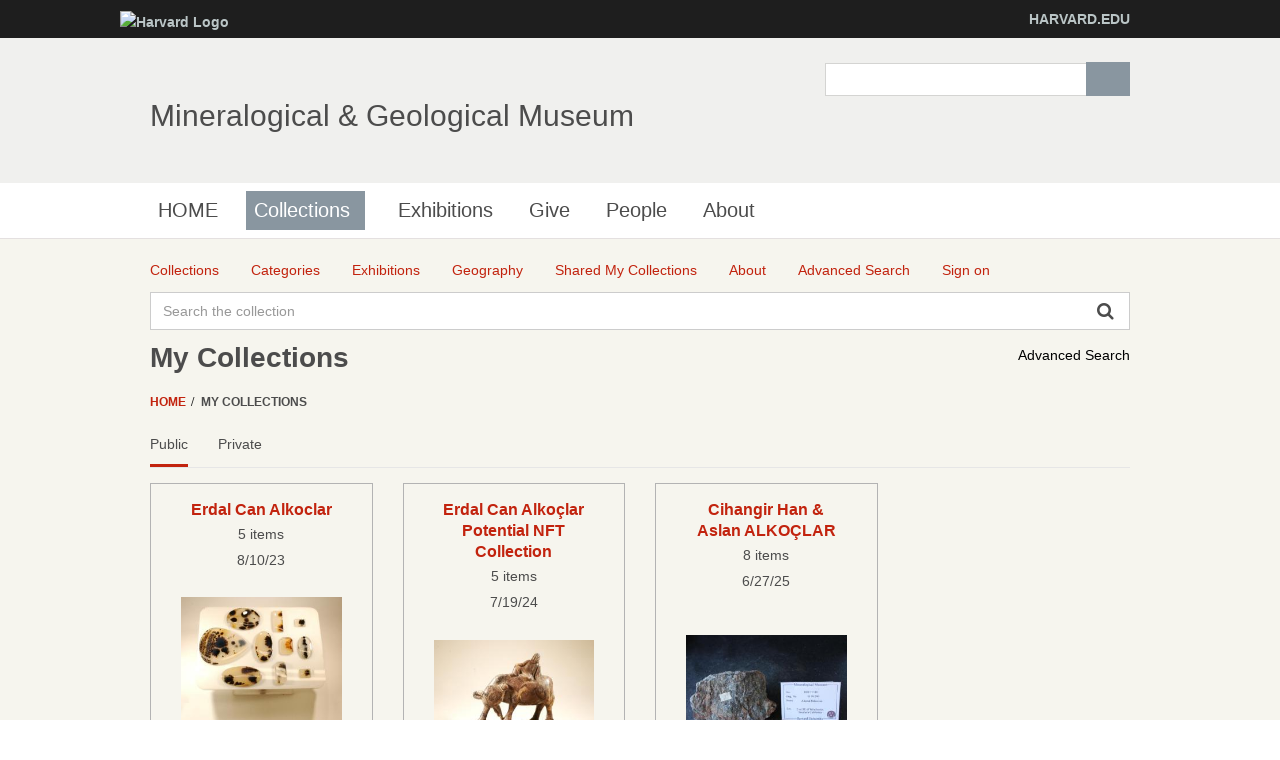

--- FILE ---
content_type: text/html;charset=UTF-8
request_url: http://minecat.rc.fas.harvard.edu/mycollections/public;jsessionid=450D739E3CB1DC375E6F2960A39685A7
body_size: 7883
content:
<!DOCTYPE html><!--[if IEMobile 7]><html class="iem7"  lang="en" dir="ltr"><![endif]--><!--[if lte IE 6]><html class="lt-ie9 lt-ie8 lt-ie7"  lang="en" dir="ltr"><![endif]--><!--[if (IE 7)&(!IEMobile)]><html class="lt-ie9 lt-ie8"  lang="en" dir="ltr"><![endif]--><!--[if IE 8]><html class="lt-ie9"  lang="en" dir="ltr"><![endif]--><!--[if (gte IE 9)|(gt IEMobile 7)]><!--><html data-debug-enabled="true" data-locale="en" lang="en" xmlns="http://www.w3.org/1999/xhtml"><!--<![endif]--><head><meta content="Apache Tapestry Framework (version 5.4.1)" name="generator"><meta charset="utf-8"><meta content="IE=edge" http-equiv="X-UA-Compatible"><meta content="width=device-width, initial-scale=1, maximum-scale=1" name="viewport"><title>Public – My Collections – Mineralogical &amp; Geological Museum</title><!--
    Bootstrap Skeleton contains the grid system and some utilities used by eMuseum, like Print Media, Responsive utilities,
    alerts, modal, tabs, inputs - use instead of main bootstrap for more basic styles
    --><link media="screen" type="text/css" href="/assets/meta/zca5eaef1/css/bootstrap-skeleton.css" rel="stylesheet"><link media="screen" type="text/css" href="/assets/meta/z6b8c3a8d/css/core/emuseum-core.css" rel="stylesheet"><link media="screen" type="text/css" href="/assets/meta/zd2607af9/css/skeleton.css" rel="stylesheet"><link media="screen" type="text/css" href="/assets/meta/zf42da959/font-awesome/css/font-awesome.min.css" rel="stylesheet"><!-- <link rel="stylesheet" href="${asset:css/emuseum.css}" type="text/css" media="screen"/>--><!-- MGMH CSS --><link media="all" href="/assets/meta/zef39319d/extras/css_xE-rWrJf-fncB6ztZfd2huxqgxu4WO-qwma6Xer30m4.css" rel="stylesheet" type="text/css"><link media="all" href="/assets/meta/zb3dbc69d/extras/css_NtdB4k36mtdYkIkKrJpzlU9f_S4AukxJDgK0iwAFjes.css" rel="stylesheet" type="text/css"><link media="all" href="/assets/meta/zd451f6e4/extras/css_63OdsI9_Q3i22nB4PLMhHEM0i98vUxOGuXeSgp_nleo.css" rel="stylesheet" type="text/css"><link media="screen" href="/assets/meta/z2cbee957/extras/css_h-uEOJ_Vsw-5IwSBxkmeWyGAz8-WA0MBIzuHXoLjaCg.css" rel="stylesheet" type="text/css"><link media="print" href="/assets/meta/z9800b3f5/extras/css_dW-aNNrctRhQNc-KECjtQd0PxuW-h19IEum-TX2MeEk.css" rel="stylesheet" type="text/css"><link media="all" href="/assets/meta/z19cb77a0/extras/css_uaIDKcYMUK5osSQXuirpr3ZleXtnnpBN-eiECm7N0M0.css" rel="stylesheet" type="text/css"><link media="all" href="/assets/meta/z675773d1/extras/slate.css" rel="stylesheet" type="text/css"><link media="all" href="/assets/meta/zb042bee2/extras/responsive.slate.css" rel="stylesheet" type="text/css"><!--[if lte IE 8]>
	<script type="text/javascript">
	  var os_c = document.createElement;os_c('header');os_c('nav');os_c('section');os_c('article');os_c('aside');os_c('footer');os_c('hgroup');os_c('figure');
	</script>
	<![endif]--><link media="screen" type="text/css" href="/assets/meta/z9d0d4f48/css/custom.css" rel="stylesheet"><link type="text/css" href="/assets/meta/za20b2d05/css/print.css" rel="stylesheet"><meta content="emuseum" name="keywords"><meta content="mycollections/Public" name="tapestry-page-name"><link type="text/css" rel="stylesheet" href="/assets/meta/za5639df9/tapestry5/tapestry.css"><link type="text/css" rel="stylesheet" href="/assets/meta/ze8a5779c/tapestry5/exception-frame.css"><link type="text/css" rel="stylesheet" href="/assets/meta/zceffa0e4/tapestry5/tapestry-console.css"><link type="text/css" rel="stylesheet" href="/assets/meta/z7cd0b108/tapestry5/tree.css"><!--[if IE 9]><style type="text/css">.pageloading-mask{opacity:0.25;}</style><![endif]--><!--[if lt IE 9]><style type="text/css">.pageloading-mask{filter:alpha(opacity=25);}</style><![endif]--></head><body data-page-initialized="false" class="html not-front not-logged-in one-sidebar sidebar-first page-node page-node- page-node-239911 node-type-page og-context og-context-node og-context-node-237566  navbar-on emuseum contentHeader public-page contentHeaderTabs emuseumBreadcrumbs"><script type="text/javascript">document.write("<div class=\"pageloading-mask\"><div></div></div>");</script><div id="skip-link"><a tabindex="1" class="element-invisible element-focusable" href="#main-content">Skip to main content</a></div><div class="page_wrap" id="page_wrap"><!--REGION TO HOUSE RESPONSIVE MENU. OTHER CONTENT CAN'T BE PLACED HERE--><div class="responive-menu-container clearfix"><ul class="mobile-buttons num-links-3"><li class="link-count-mobi-main first"><a data-target="#block-os-primary-menu" href="#"><span class="icon-menu" aria-hidden="true"></span></a></li><li class="link-count-mobi-util"><a data-target="#block-os-quick-links, #block-os-secondary-menu, #header .os-custom-menu" href="#"><span class="icon-plus" aria-hidden="true"></span><span class="move">Utility Menu</span></a></li><li class="link-count-mobi-search last"><a data-target="#block-os-search-db-site-search, #block-boxes-solr-search-box" href="#"><span class="icon-search3" aria-hidden="true"></span><span class="move">Search</span></a></li></ul></div><!--FLEXIBLE ADMIN HEADER FOR USE BY SELECT GROUPS USING OS--><div id="branding_header"><div class="branding-container clearfix"><div class="branding-left"><a href="http://www.harvard.edu"><img alt="Harvard Logo" height="32" width="235" src="https://mgmh.fas.harvard.edu/profiles/openscholar/themes/hwpi_basetheme/images/harvard-logo.png"></a></div><div class="branding-right"><a href="http://www.harvard.edu">HARVARD.EDU</a></div></div></div><div class="container page os_pages-section-239911 header-main header-right content-top footer" id="page"><div id="page-wrapper"><!--header regions beg--><header role="banner" class="clearfix" id="header"><div id="header-container"><div class="at-panel gpanel panel-display three-col clearfix" id="header-panels"><div class="region region-header-second"><div class="region-inner clearfix"><div delta="site_info" module="boxes" class="block block-boxes block-boxes-os_boxes_site_info no-title" id="block-boxes-site-info"><div class="block-inner clearfix"><div class="block-content content"><div class="boxes-box" id="boxes-box-site_info"><div class="boxes-box-content"><h1><a href="https://mgmh.fas.harvard.edu/">Mineralogical &amp; Geological Museum</a></h1><p></p></div></div></div></div></div></div></div><div class="region region-header-third"><div class="region-inner clearfix"><div delta="solr_search_box" module="boxes" class="block block-boxes block-boxes-os_search_solr_search_box no-title" id="block-boxes-solr-search-box"><div class="block-inner clearfix"><div class="block-content content"><div class="boxes-box" id="boxes-box-solr_search_box"><div class="boxes-box-content"><form accept-charset="UTF-8" id="search-block-form" method="post" action="https://mgmh.fas.harvard.edu/collections"><div><div class="container-inline"><div class="form-item form-type-textfield form-item-search-block-form"><label for="edit-search-block-form--2" class="element-invisible">Search </label><input class="form-text" maxlength="128" size="15" value="" name="search_block_form" id="edit-search-block-form--2" type="search" title="Enter the terms you wish to search for."></div><div id="edit-actions" class="form-actions form-actions form-wrapper"><input class="form-submit" value="Search" name="op" id="edit-submit" type="submit"></div><input value="form-z9ZS88Mq0WD9HluVBr1m4389Syhk-TFALvluwydcRXc" name="form_build_id" type="hidden"><input value="os_solr_search_box___solr_search_box" name="form_id" type="hidden"></div></div></form></div></div></div></div></div></div></div></div></div></header><!--header regions end--><!--main menu region beg--><div class="nav region-menu-bar clearfix" id="menu-bar"><nav delta="primary-menu" module="os" class="block block-os no-title menu-wrapper menu-bar-wrapper clearfix" id="block-os-primary-menu"><ul id="nice-menu-primary-menu" class="nice-menu nice-menu-down nice-menu-primary-menu"><li class="menu-900 menu-path-front  first   odd  "><a href="https://mgmh.fas.harvard.edu/">HOME</a></li><li class="menu-13501 menuparent  menu-path-node-239911   even   active-trail"><a class="active active" title="" href="https://mgmh.fas.harvard.edu/collections">Collections</a><span class="open-submenu"></span><ul><li class="menu-14367 menuparent  menu-path-node-258616  first   odd  "><a title="" href="https://mgmh.fas.harvard.edu/areas-collection">Areas of the Collection</a><span class="open-submenu"></span><ul><li class="menu-13947 menu-path-node-239916  first   odd  "><a title="" href="https://mgmh.fas.harvard.edu/mineral-and-gem-collection">Mineral and Gem Collection</a></li><li class="menu-13948 menu-path-node-239921   even  "><a title="" href="https://mgmh.fas.harvard.edu/rock-and-ore-collecion">Rock and Ore Collecion</a></li><li class="menu-13949 menu-path-node-239926   odd  "><a title="" href="https://mgmh.fas.harvard.edu/meteorite-collection">Meteorite Collection</a></li><li class="menu-13950 menu-path-node-239931   even   last "><a title="" href="https://mgmh.fas.harvard.edu/eps-teaching-collection">EPS Teaching Collection</a></li></ul></li><li class="menu-14371 menuparent  menu-path-node-258611   even  "><a title="" href="https://mgmh.fas.harvard.edu/request-material">Request Material</a><span class="open-submenu"></span><ul><li class="menu-14369 menu-path-node-258626  first   odd  "><a title="" href="https://mgmh.fas.harvard.edu/Analytical%20Sampling">Analytical Sampling</a></li><li class="menu-14370 menu-path-node-258631   even  "><a title="" href="https://mgmh.fas.harvard.edu/Image%20Requests">Image Requests</a></li><li class="menu-14491 menu-path-node-260811   odd   last "><a title="" href="https://mgmh.fas.harvard.edu/loan-requests">Loan Requests</a></li></ul></li><li class="menu-14368 menu-path-node-258621   odd   last "><a title="" href="https://mgmh.fas.harvard.edu/search-collection">Search the Collection</a></li></ul></li><li class="menu-14372 menu-path-node-253116   odd  "><a title="" href="https://mgmh.fas.harvard.edu/Exhibitions">Exhibitions</a></li><li class="menu-14366 menu-path-node-258601   even  "><a title="" href="https://mgmh.fas.harvard.edu/give">Give</a></li><li class="menu-902 menu-path-people   odd  "><a href="https://mgmh.fas.harvard.edu/people">People</a></li><li class="menu-13385 menuparent  menu-path-node-237571   even   last "><a href="https://mgmh.fas.harvard.edu/about">About</a><span class="open-submenu"></span><ul><li class="menu-14598 menu-path-node-265561  first   odd  "><a title="" href="https://mgmh.fas.harvard.edu/history">History</a></li><li class="menu-13502 menu-path-node-239906   even  "><a title="" href="https://mgmh.fas.harvard.edu/careers">Careers</a></li><li class="menu-14083 menu-path-node-253051   odd   last "><a title="" href="https://mgmh.fas.harvard.edu/frequently-asked-questions">Frequently Asked Questions</a></li></ul></li></ul></nav></div><!--main menu region end--><!-- CONTENT HERE --><div class="clearfix" id="columns"><!-- eMuseum CONTENT HERE --><div class="emuseum-container"><div id="emuseum-menu-toggle">Collections Menu<i class="fa fa-angle-down"></i></div><nav id="emuseum-menu"><ul><li><a title="Collections" href="/collections;jsessionid=7E48B33C7C4D7082FB9858B2A3EAE641"><i class="emuseum-icon emuseum-icon-collections"></i><span>Collections</span></a></li><li><a title="Categories" href="/categories;jsessionid=7E48B33C7C4D7082FB9858B2A3EAE641"><i class="emuseum-icon emuseum-icon-categories"></i><span>Categories</span></a></li><li><a title="Exhibitions" href="/exhibitions;jsessionid=7E48B33C7C4D7082FB9858B2A3EAE641"><i class="emuseum-icon emuseum-icon-exhibitions"></i><span>Exhibitions</span></a></li><li><a title="Geography" href="/vocabularies/thesaurus;jsessionid=7E48B33C7C4D7082FB9858B2A3EAE641"><i class="emuseum-icon emuseum-icon-vocabularies"></i><span>Geography</span></a></li><li class="active"><a title="Shared My Collections" href="/mycollections/public;jsessionid=7E48B33C7C4D7082FB9858B2A3EAE641"><i class="emuseum-icon emuseum-icon-shared-collections"></i><span>Shared My Collections</span></a></li><li><a title="About" href="/about;jsessionid=7E48B33C7C4D7082FB9858B2A3EAE641"><i class="emuseum-icon emuseum-icon-about"></i><span>About</span></a></li><li><a title="Advanced Search" href="/advancedsearch;jsessionid=7E48B33C7C4D7082FB9858B2A3EAE641"><i class="emuseum-icon emuseum-icon-search"></i><span>Advanced Search</span></a></li><li><a title="Sign on" href="/users/login;jsessionid=7E48B33C7C4D7082FB9858B2A3EAE641?from=%252Fmycollections%252Fpublic"><i class="emuseum-icon emuseum-icon-login"></i>Sign on
</a></li></ul></nav><!-- <div t:type="poweredBy"></div>--><!-- <div t:type="logo">LOGO</div> --><div id="emuseum-quicksearch-wrap"><div id="emuseum-quicksearch"><form accept-charset="UTF-8" action="/mycollections/public.layout.quicksearchform.searchform;jsessionid=7E48B33C7C4D7082FB9858B2A3EAE641" method="post" id="searchForm"><input value="Dpm36wvqPEEis4o6nkEVhA9PdSo=:H4sIAAAAAAAAAKWQsUrEQBCGx4BwkE6wsNd2I2IQzsZDEIQgB8FaNpu53Opmd2934l0aK1/CxicQK32CK+x8Bx/AxsLKwiQ2AUE47GZ+hvk+/od3WJ8P4aCshVEKBUmjfTSuMiXFUPHaVMRmlRRXHrkT04lxZX8H7yA2rmDccjFFRtyiJ1fHTBiHSmYs4x7ZKGtCLuhEosq3U6TK7pwvw7fNl68A1hIIhdHkjDrjJRJsJJf8mkeK6yJKyUldHC4sQdjj/lN5tKry2BmB3qdVVkrvG+DyMd+ffN6/BgALO49hbxUb376hVuToTxFhSms0avKsI9Nvj7v0Y+v56fY4gCCBgVCyuT7NZ3DT1YoKyyZoa+2itsbBD/1itzd+A6zh8QsGAgAA" name="t:formdata" type="hidden"><input tabindex="1" placeholder="Search the collection" aria-label="Keyword Search" id="quicksearch" class="form-control" name="quicksearch" type="text"><input alt="Search" value="►" id="submit_0" class="butgo" data-submit-mode="normal" name="submit_0" type="submit"><i class="fa fa-search"></i></form></div></div><a id="advancedsearch-link" href="/advancedsearch;jsessionid=7E48B33C7C4D7082FB9858B2A3EAE641">Advanced Search</a><!-- Title --><h1 class="">My Collections</h1><!-- Breadcrumbs --><ul id="breadcrumb"><li><a href="/">
Home
</a></li><li>
My Collections
</li></ul><!-- Can replace section with client's main content container, but keep "emuseum-content" class for filter positioning --><section class="emuseum-content"><!-- The content header shows unless set to "false" in page template. --><div id="content-header"><div class="container-fluid"><!-- Show page specific header content if set --><ul class="emuseum-header-tabs"><li class="active"><a href="/mycollections/public;jsessionid=7E48B33C7C4D7082FB9858B2A3EAE641">Public</a></li><li><a href="/mycollections/private;jsessionid=7E48B33C7C4D7082FB9858B2A3EAE641">Private</a></li></ul><form class="header-tabs-form" data-validate="submit" action="/mycollections/public.pageform;jsessionid=7E48B33C7C4D7082FB9858B2A3EAE641" method="post" id="pageForm"><input value="N1H4k9Ww8WgNpzAdKkkv96EbscI=:H4sIAAAAAAAAAJWOPc5BQRRAL4mG7kvUEqGd13waKo1KRPJiAXfG9YzMezOZe5+fzViB2IRCZw8WoFUp/KyA9hTnnMMNaps2tPKd8c6REesLTqaldtb0A2bE9KbAEXo+ZgoDmiUpwUAscddTxkdyViuNTGqoXxCNjCy5eSclKUN3dmpcm+dHFSpjaBhfSPRugjkJ/I1XuMbEYZElqURbZINtEKi/s+kn++XZ8NezafSGmNNS55b5JT4d5/+L+/5SBdiGJ+ZqOLcUAQAA" name="t:formdata" type="hidden"><select onchange="this.form.submit();" aria-label="Choose My Collections" class="form-control" id="pageSelect" name="pageSelect"><option selected="selected" value="com.gallerysystems.emuseum.pages.mycollections.MycollectionsPublic">Public</option><option value="com.gallerysystems.emuseum.pages.mycollections.MycollectionsPrivate">Private</option></select></form></div></div><!-- Mobile Title --><div class="row flexgrid emuseum-img-grid mycollections-grid"><div class="result item grid-item col-lg-3 col-md-3 col-sm-4 col-xs-6"><div class="grid-item-inner"><div class="text-wrap"><h3><a href="/mycollections/3/erdal-can-alkoclar;jsessionid=7E48B33C7C4D7082FB9858B2A3EAE641/objects">Erdal Can Alkoclar</a></h3></div><div class="text-wrap mycollections-size">5
items
</div><div class="text-wrap mycollections-date">8/10/23</div><div class="img-wrap"><a href="/mycollections/3/erdal-can-alkoclar;jsessionid=7E48B33C7C4D7082FB9858B2A3EAE641/objects"><div style="max-height:279px;max-width:279px;" class="emuseum-img-wrap  width-img-wrap"><img class="disable-click" src="/internal/media/dispatcher/38855/resize%3Aformat%3Dthumbnail;jsessionid=7E48B33C7C4D7082FB9858B2A3EAE641"></div><!-- Default (format unspecific) block when media not available --><!-- Access is restricted --><!-- UNKNOWN mimetype --><!-- IMAGE blocks --><!-- AUDIO blocks --><!-- VIDEO blocks --><!-- ZOOMIFY block --><!-- PDF files --><!-- Media info --></a></div></div></div><div class="result item grid-item col-lg-3 col-md-3 col-sm-4 col-xs-6"><div class="grid-item-inner"><div class="text-wrap"><h3><a href="/mycollections/7/erdal-can-alkoclar-potential-nft-collection;jsessionid=7E48B33C7C4D7082FB9858B2A3EAE641/objects">Erdal Can Alkoçlar Potential NFT Collection </a></h3></div><div class="text-wrap mycollections-size">5
items
</div><div class="text-wrap mycollections-date">7/19/24</div><div class="img-wrap"><a href="/mycollections/7/erdal-can-alkoclar-potential-nft-collection;jsessionid=7E48B33C7C4D7082FB9858B2A3EAE641/objects"><div style="max-height:279px;max-width:279px;" class="emuseum-img-wrap  width-img-wrap"><img class="disable-click" src="/internal/media/dispatcher/38373/resize%3Aformat%3Dthumbnail;jsessionid=7E48B33C7C4D7082FB9858B2A3EAE641"></div><!-- Default (format unspecific) block when media not available --><!-- Access is restricted --><!-- UNKNOWN mimetype --><!-- IMAGE blocks --><!-- AUDIO blocks --><!-- VIDEO blocks --><!-- ZOOMIFY block --><!-- PDF files --><!-- Media info --></a></div></div></div><div class="result item grid-item col-lg-3 col-md-3 col-sm-4 col-xs-6"><div class="grid-item-inner"><div class="text-wrap"><h3><a href="/mycollections/1007/cihangir-han--aslan-alkoclar;jsessionid=7E48B33C7C4D7082FB9858B2A3EAE641/objects">Cihangir Han & Aslan ALKOÇLAR </a></h3></div><div class="text-wrap mycollections-size">8
items
</div><div class="text-wrap mycollections-date">6/27/25</div><div class="img-wrap"><a href="/mycollections/1007/cihangir-han--aslan-alkoclar;jsessionid=7E48B33C7C4D7082FB9858B2A3EAE641/objects"><div style="max-height:279px;max-width:279px;" class="emuseum-img-wrap  width-img-wrap"><img class="disable-click" src="/internal/media/dispatcher/74826/resize%3Aformat%3Dthumbnail;jsessionid=7E48B33C7C4D7082FB9858B2A3EAE641"></div><!-- Default (format unspecific) block when media not available --><!-- Access is restricted --><!-- UNKNOWN mimetype --><!-- IMAGE blocks --><!-- AUDIO blocks --><!-- VIDEO blocks --><!-- ZOOMIFY block --><!-- PDF files --><!-- Media info --></a></div></div></div></div><!-- <t:delegate to="topRegion" />--></section></div><!-- end emuseum-content --></div><!-- end Columns --><!-- FOOTER START --><!--footer region beg--><footer role="contentinfo" class="clearfix" id="footer"><!-- Three column 3x33 Gpanel --><div class="at-panel gpanel panel-display footer clearfix"><div class="region region-footer"><div class="region-inner clearfix"><div delta="secondary-menu" module="os" class="block block-os no-title" id="block-os-secondary-menu"><div class="block-inner clearfix"><div class="block-content content"><ul class="menu clearfix"><li class="first leaf menu-depth-1 menu-item-14081"><a title="" href="https://mgmh.fas.harvard.edu/privacy-statement">Privacy Statement</a></li><li class="last leaf menu-depth-1 menu-item-14082"><a title="" href="https://mgmh.fas.harvard.edu/rights-and-permissions">Rights and Permissions</a></li></ul></div></div></div></div></div></div><!--footer region end--><div id="powerby-login"><a class="footer-login" href="/user?destination=collections%3Fadmin_panel%3D1%26login%3D1">Admin Login</a><div id="powered-by"><a href="https://theopenscholar.org">OpenScholar</a></div></div></footer></div><!-- end page wrapper --></div><!-- end #page --></div><div id="extradiv"></div><!--FLEXIBLE ADMIN FOOTER FOR USE BY SELECT GROUPS USING OS--><div id="branding_footer"><div class="branding-container"><div class="copyright"><span class="harvard-copyright">Copyright © 2017 The President and Fellows of Harvard College</span> | <a href="http://accessibility.harvard.edu/">Accessibility</a> | <a href="http://www.harvard.edu/reporting-copyright-infringements">Report Copyright Infringement</a></div></div></div><script src="/assets/meta/zd17406b5/extras/respond.min.js"></script><script src="/assets/meta/z59689eb8/extras/js_cgjO1cR9EpO0BVXdJ1WoW_zBsTf5LchFQGc-6A90gGk.js"></script><script>
jQuery.extend(Drupal.settings, {
"basePath": "\/",
"pathPrefix": "",
"ajaxPageState": {
"theme": "hwpi_classic",
"theme_token": "u89wns-JWXOf1F51rjRQ7BfQ_7BSE0G6vKGhVPk3F_0"
},
"colorbox": {
"opacity": "0.85",
"current": "{current} of {total}",
"previous": "\u00ab Prev",
"next": "Next \u00bb",
"close": "Close",
"maxWidth": "98%",
"maxHeight": "98%",
"fixed": true,
"mobiledetect": true,
"mobiledevicewidth": "480px"
},
"jcarousel": {
"ajaxPath": "https:\/\/mgmh.fas.harvard.edu\/jcarousel\/ajax\/views"
},
"urlIsAjaxTrusted": {
"\/collections": true,
"https:\/\/mgmh.fas.harvard.edu\/search\/site": true
},
"spaces": {
"id": "237566",
"path": "Mineralogical \u0026 Geological Museum"
},
"os_ga": {
"trackOutbound": 1,
"trackMailto": 1,
"trackDownload": 1,
"trackDownloadExtensions": "7z|aac|arc|arj|asf|asx|avi|bin|csv|docx?|exe|flv|gif|gz|gzip|hqx|jar|jpe?g|js|mp(2|3|4|e?g)|mov(ie)?|msi|msp|pdf|phps|png|ppt|qtm?|ra(m|r)?|sea|sit|tar|tgz|torrent|txt|wav|wma|wmv|wpd|xlsx?|xml|z|zip",
"trackNavigation": 1
},
"nice_menus_options": {
"delay": 800,
"speed": "slow"
},
"ogContext": {
"groupType": "node",
"gid": "237566"
},
"password": {
"strengthTitle": "Password compliance:"
},
"type": "setting"
});
</script><script src="/assets/meta/za96aa148/extras/js_u0roDb2tjDPmu_YLW2X5ykM7iXnIJ1h2-fFpqhVKGYA.js"></script><script src="/assets/meta/zdf85e6ba/extras/js_wO_aURTM1ky_sYXCWhmaeXepB0RixVm4CcG65-7kNGo.js"></script><script>
window.CKEDITOR_BASEPATH = '/profiles/openscholar/libraries/ckeditor/'
</script><!--
    <script>
        var _gaq = _gaq || [];
        _gaq.push(["_setAccount", "UA-17689007-1"]);
        _gaq.push(["_trackPageview"]);
        _gaq.push(['_setCustomVar', 1, 'Site homepage', 'https://mgmh.fas.harvard.edu/', 3]);
        _gaq.push(["_setAccount", "UA-69479791-1"]);
        _gaq.push(["_trackPageview"]);
        (function() {
            var ga = document.createElement("script");
            ga.type = "text/javascript";
            ga.async = true;
            ga.src = ("https:" == document.location.protocol ? "https://ssl" : "http://www") + ".google-analytics.com/ga.js";
            var s = document.getElementsByTagName("script")[0];
            s.parentNode.insertBefore(ga, s);
        })();
        var addthis_config = {
            data_ga_social: true,
            data_ga_property: "UA-69479791-1"
        };
    </script>
    --><script src="/assets/meta/z17460db7/extras/js_4Y10iciSrVdeg1y3GMDacfdSD2jk1OxZrkD5wFNxA50.js"></script><script src="//cdnjs.cloudflare.com/ajax/libs/mathjax/2.7.1/MathJax.js?config=TeX-MML-AM_CHTML"></script><script src="/assets/meta/z56e874e1/extras/js_DWKKUd8IeQ67FVDRJbW9zcKO5MT87ZGMbV32ROSOQBU.js"></script><script src="/assets/meta/zbbf994f9/extras/js_fTAkW2arPREh1qTGQbXWb_xZppoVtMkhnSAAKQlcZ-k.js"></script><script type="text/javascript">
var a2a_config = a2a_config || {};
a2a_config.onclick = 1;
</script><script src="https://static.addtoany.com/menu/page.js" async="async"></script><!-- Google Analytics -->
<script>
(function(i,s,o,g,r,a,m){i['GoogleAnalyticsObject']=r;i[r]=i[r]||function(){
(i[r].q=i[r].q||[]).push(arguments)},i[r].l=1*new Date();a=s.createElement(o),
m=s.getElementsByTagName(o)[0];a.async=1;a.src=g;m.parentNode.insertBefore(a,m)
})(window,document,'script','https://www.google-analytics.com/analytics.js','ga');

ga('create', 'UA-120122299-1', 'auto');
ga('send', 'pageview');
</script>
<!-- End Google Analytics --><script type="text/javascript">var require = {
  "waitSeconds" : 300,
  "shim" : {
    "t5/core/typeahead" : [
      "jquery"
    ]
  },
  "baseUrl" : "/modules.gz"
};
</script><script src="/assets/meta/z7010d93f/tapestry5/require.js" type="text/javascript"></script><script src="/assets/meta/z8f1eb79c/tapestry5/underscore-1.8.3.js" type="text/javascript"></script><script src="/assets/meta/z8c546d97/tapestry5/jquery.js" type="text/javascript"></script><script type="text/javascript">require(["t5/core/pageinit"], function(pi) { pi([
  "/assets/meta/z85c3d64d/js/emuseum.js"
], [
  "emuseum/IsoGrid",
  "t5/core/forms",
  [
    "t5/core/pageinit:focus",
    "pageSelect"
  ]
]); });</script></body></html>

--- FILE ---
content_type: text/css;charset=utf-8
request_url: http://minecat.rc.fas.harvard.edu/assets/meta/zb042bee2/extras/responsive.slate.css
body_size: 406
content:
@media (max-width: 1008px) {

.region-header-third #block-os-secondary-menu.opened, 
.region-header-third .os-custom-menu.opened {
background-color: #FFF;
}

.region-header-third ul.nice-menu a {
color: #215990 !important;
}


.region-header-third .os-custom-menu li, .region-header-third #block-os-secondary-menu li {
border-top: 1px solid #f4f4f4 !important;

}


#header {
border-bottom: none;
}

#menu-bar {
padding: 0 15px !important;
background: #F9F9F9;
border-bottom: none;
}



#menu-bar ul.nice-menu li {
background-color: #FFFFFF !important;
color:#000 !important;
}

#menu-bar #block-os-primary-menu a {
color: #000 !important;
}

#menu-bar #block-os-primary-menu li {
border-bottom: 1px solid #f4f4f4!important;
border-top: none!important;
}

.link-count-mobi-main a {
background-position: 0 -493px;
}


.link-count-mobi-util a {
background-position: -52px -529px;
}

.link-count-mobi-util a {
    background-color: #F7F7F7;
}


.link-count-mobi-main a {
    background-color:#C2230E;
}

.link-count-mobi-main a {
background-position: 0 -493px;
}

.link-count-mobi-search a {
    background-color: #8996A0;
}

.mobi-util a {
    background: #F7F7F7;

}


.mobile-buttons a {
color: #000!important;


}



--- FILE ---
content_type: text/javascript;charset=utf-8
request_url: http://minecat.rc.fas.harvard.edu/assets/meta/zdf85e6ba/extras/js_wO_aURTM1ky_sYXCWhmaeXepB0RixVm4CcG65-7kNGo.js
body_size: 8216
content:
/**
 * 
 */
Drupal.behaviors.osColorbox = {
  attach: function (ctx) {
    jQuery(document).bind('drupalOverlayOpen', function () {
      jQuery.colorbox.close();
    });
  }
};

jQuery(document).ready(function(){
  jQuery("a.media-gallery-thumb").each(function() {
    var largeUrl = jQuery(this).attr('href');
    var $t = jQuery(this);
    jQuery.ajax({
      url: largeUrl,
      success: function(data) {
        var regex = /src="(.*?)"/;
        var srcArray = regex.exec(data.toString());
        if (typeof srcArray != 'undefined') {
          var src = srcArray[1];
          $t.append('<div class="hideclass"><img src="' + src + '" /></div>');
          $t.children('.hideclass').hide();
        }
      },
    });
  });
});;
/*!
	jQuery Colorbox v1.4.14 - 2013-04-16
	(c) 2013 Jack Moore - jacklmoore.com/colorbox
	license: http://www.opensource.org/licenses/mit-license.php
*/
(function(t,e,i){function o(i,o,n){var r=e.createElement(i);return o&&(r.id=te+o),n&&(r.style.cssText=n),t(r)}function n(){return i.innerHeight?i.innerHeight:t(i).height()}function r(t){var e=H.length,i=(j+t)%e;return 0>i?e+i:i}function h(t,e){return Math.round((/%/.test(t)?("x"===e?E.width():n())/100:1)*parseInt(t,10))}function l(t,e){return t.photo||t.photoRegex.test(e)}function s(t,e){return t.retinaUrl&&i.devicePixelRatio>1?e.replace(t.photoRegex,t.retinaSuffix):e}function a(t){"contains"in x[0]&&!x[0].contains(t.target)&&(t.stopPropagation(),x.focus())}function d(){var e,i=t.data(A,Z);null==i?(_=t.extend({},Y),console&&console.log&&console.log("Error: cboxElement missing settings object")):_=t.extend({},i);for(e in _)t.isFunction(_[e])&&"on"!==e.slice(0,2)&&(_[e]=_[e].call(A));_.rel=_.rel||A.rel||t(A).data("rel")||"nofollow",_.href=_.href||t(A).attr("href"),_.title=_.title||A.title,"string"==typeof _.href&&(_.href=t.trim(_.href))}function c(i,o){t(e).trigger(i),se.trigger(i),t.isFunction(o)&&o.call(A)}function u(){var t,e,i,o,n,r=te+"Slideshow_",h="click."+te;_.slideshow&&H[1]?(e=function(){clearTimeout(t)},i=function(){(_.loop||H[j+1])&&(t=setTimeout(J.next,_.slideshowSpeed))},o=function(){M.html(_.slideshowStop).unbind(h).one(h,n),se.bind(ne,i).bind(oe,e).bind(re,n),x.removeClass(r+"off").addClass(r+"on")},n=function(){e(),se.unbind(ne,i).unbind(oe,e).unbind(re,n),M.html(_.slideshowStart).unbind(h).one(h,function(){J.next(),o()}),x.removeClass(r+"on").addClass(r+"off")},_.slideshowAuto?o():n()):x.removeClass(r+"off "+r+"on")}function f(i){G||(A=i,d(),H=t(A),j=0,"nofollow"!==_.rel&&(H=t("."+ee).filter(function(){var e,i=t.data(this,Z);return i&&(e=t(this).data("rel")||i.rel||this.rel),e===_.rel}),j=H.index(A),-1===j&&(H=H.add(A),j=H.length-1)),g.css({opacity:parseFloat(_.opacity),cursor:_.overlayClose?"pointer":"auto",visibility:"visible"}).show(),V&&x.add(g).removeClass(V),_.className&&x.add(g).addClass(_.className),V=_.className,K.html(_.close).show(),$||($=q=!0,x.css({visibility:"hidden",display:"block"}),W=o(ae,"LoadedContent","width:0; height:0; overflow:hidden").appendTo(v),D=b.height()+k.height()+v.outerHeight(!0)-v.height(),B=C.width()+T.width()+v.outerWidth(!0)-v.width(),N=W.outerHeight(!0),z=W.outerWidth(!0),_.w=h(_.initialWidth,"x"),_.h=h(_.initialHeight,"y"),J.position(),u(),c(ie,_.onOpen),O.add(F).hide(),x.focus(),e.addEventListener&&(e.addEventListener("focus",a,!0),se.one(he,function(){e.removeEventListener("focus",a,!0)})),_.returnFocus&&se.one(he,function(){t(A).focus()})),w())}function p(){!x&&e.body&&(X=!1,E=t(i),x=o(ae).attr({id:Z,"class":t.support.opacity===!1?te+"IE":"",role:"dialog",tabindex:"-1"}).hide(),g=o(ae,"Overlay").hide(),S=o(ae,"LoadingOverlay").add(o(ae,"LoadingGraphic")),y=o(ae,"Wrapper"),v=o(ae,"Content").append(F=o(ae,"Title"),I=o(ae,"Current"),P=t('<button type="button"/>').attr({id:te+"Previous"}),R=t('<button type="button"/>').attr({id:te+"Next"}),M=o("button","Slideshow"),S,K=t('<button type="button"/>').attr({id:te+"Close"})),y.append(o(ae).append(o(ae,"TopLeft"),b=o(ae,"TopCenter"),o(ae,"TopRight")),o(ae,!1,"clear:left").append(C=o(ae,"MiddleLeft"),v,T=o(ae,"MiddleRight")),o(ae,!1,"clear:left").append(o(ae,"BottomLeft"),k=o(ae,"BottomCenter"),o(ae,"BottomRight"))).find("div div").css({"float":"left"}),L=o(ae,!1,"position:absolute; width:9999px; visibility:hidden; display:none"),O=R.add(P).add(I).add(M),t(e.body).append(g,x.append(y,L)))}function m(){function i(t){t.which>1||t.shiftKey||t.altKey||t.metaKey||t.control||(t.preventDefault(),f(this))}return x?(X||(X=!0,R.click(function(){J.next()}),P.click(function(){J.prev()}),K.click(function(){J.close()}),g.click(function(){_.overlayClose&&J.close()}),t(e).bind("keydown."+te,function(t){var e=t.keyCode;$&&_.escKey&&27===e&&(t.preventDefault(),J.close()),$&&_.arrowKey&&H[1]&&!t.altKey&&(37===e?(t.preventDefault(),P.click()):39===e&&(t.preventDefault(),R.click()))}),t.isFunction(t.fn.on)?t(e).on("click."+te,"."+ee,i):t("."+ee).live("click."+te,i)),!0):!1}function w(){var e,n,r,a=J.prep,u=++de;q=!0,U=!1,A=H[j],d(),c(le),c(oe,_.onLoad),_.h=_.height?h(_.height,"y")-N-D:_.innerHeight&&h(_.innerHeight,"y"),_.w=_.width?h(_.width,"x")-z-B:_.innerWidth&&h(_.innerWidth,"x"),_.mw=_.w,_.mh=_.h,_.maxWidth&&(_.mw=h(_.maxWidth,"x")-z-B,_.mw=_.w&&_.w<_.mw?_.w:_.mw),_.maxHeight&&(_.mh=h(_.maxHeight,"y")-N-D,_.mh=_.h&&_.h<_.mh?_.h:_.mh),e=_.href,Q=setTimeout(function(){S.show()},100),_.inline?(r=o(ae).hide().insertBefore(t(e)[0]),se.one(le,function(){r.replaceWith(W.children())}),a(t(e))):_.iframe?a(" "):_.html?a(_.html):l(_,e)?(e=s(_,e),t(U=new Image).addClass(te+"Photo").bind("error",function(){_.title=!1,a(o(ae,"Error").html(_.imgError))}).one("load",function(){var e;u===de&&(U.alt=t(A).attr("alt")||t(A).attr("data-alt")||"",_.retinaImage&&i.devicePixelRatio>1&&(U.height=U.height/i.devicePixelRatio,U.width=U.width/i.devicePixelRatio),_.scalePhotos&&(n=function(){U.height-=U.height*e,U.width-=U.width*e},_.mw&&U.width>_.mw&&(e=(U.width-_.mw)/U.width,n()),_.mh&&U.height>_.mh&&(e=(U.height-_.mh)/U.height,n())),_.h&&(U.style.marginTop=Math.max(_.mh-U.height,0)/2+"px"),H[1]&&(_.loop||H[j+1])&&(U.style.cursor="pointer",U.onclick=function(){J.next()}),U.style.width=U.width+"px",U.style.height=U.height+"px",setTimeout(function(){a(U)},1))}),setTimeout(function(){U.src=e},1)):e&&L.load(e,_.data,function(e,i){u===de&&a("error"===i?o(ae,"Error").html(_.xhrError):t(this).contents())})}var g,x,y,v,b,C,T,k,H,E,W,L,S,F,I,M,R,P,K,O,_,D,B,N,z,A,j,U,$,q,G,Q,J,V,X,Y={transition:"elastic",speed:300,fadeOut:300,width:!1,initialWidth:"600",innerWidth:!1,maxWidth:!1,height:!1,initialHeight:"450",innerHeight:!1,maxHeight:!1,scalePhotos:!0,scrolling:!0,inline:!1,html:!1,iframe:!1,fastIframe:!0,photo:!1,href:!1,title:!1,rel:!1,opacity:.9,preloading:!0,className:!1,retinaImage:!1,retinaUrl:!1,retinaSuffix:"@2x.$1",current:"image {current} of {total}",previous:"previous",next:"next",close:"close",xhrError:"This content failed to load.",imgError:"This image failed to load.",open:!1,returnFocus:!0,reposition:!0,loop:!0,slideshow:!1,slideshowAuto:!0,slideshowSpeed:2500,slideshowStart:"start slideshow",slideshowStop:"stop slideshow",photoRegex:/\.(gif|png|jp(e|g|eg)|bmp|ico)((#|\?).*)?$/i,onOpen:!1,onLoad:!1,onComplete:!1,onCleanup:!1,onClosed:!1,overlayClose:!0,escKey:!0,arrowKey:!0,top:!1,bottom:!1,left:!1,right:!1,fixed:!1,data:void 0},Z="colorbox",te="cbox",ee=te+"Element",ie=te+"_open",oe=te+"_load",ne=te+"_complete",re=te+"_cleanup",he=te+"_closed",le=te+"_purge",se=t("<a/>"),ae="div",de=0;t.colorbox||(t(p),J=t.fn[Z]=t[Z]=function(e,i){var o=this;if(e=e||{},p(),m()){if(t.isFunction(o))o=t("<a/>"),e.open=!0;else if(!o[0])return o;i&&(e.onComplete=i),o.each(function(){t.data(this,Z,t.extend({},t.data(this,Z)||Y,e))}).addClass(ee),(t.isFunction(e.open)&&e.open.call(o)||e.open)&&f(o[0])}return o},J.position=function(t,e){function i(t){b[0].style.width=k[0].style.width=v[0].style.width=parseInt(t.style.width,10)-B+"px",v[0].style.height=C[0].style.height=T[0].style.height=parseInt(t.style.height,10)-D+"px"}var o,r,l,s=0,a=0,d=x.offset();E.unbind("resize."+te),x.css({top:-9e4,left:-9e4}),r=E.scrollTop(),l=E.scrollLeft(),_.fixed?(d.top-=r,d.left-=l,x.css({position:"fixed"})):(s=r,a=l,x.css({position:"absolute"})),a+=_.right!==!1?Math.max(E.width()-_.w-z-B-h(_.right,"x"),0):_.left!==!1?h(_.left,"x"):Math.round(Math.max(E.width()-_.w-z-B,0)/2),s+=_.bottom!==!1?Math.max(n()-_.h-N-D-h(_.bottom,"y"),0):_.top!==!1?h(_.top,"y"):Math.round(Math.max(n()-_.h-N-D,0)/2),x.css({top:d.top,left:d.left,visibility:"visible"}),t=x.width()===_.w+z&&x.height()===_.h+N?0:t||0,y[0].style.width=y[0].style.height="9999px",o={width:_.w+z+B,height:_.h+N+D,top:s,left:a},0===t&&x.css(o),x.dequeue().animate(o,{duration:t,complete:function(){i(this),q=!1,y[0].style.width=_.w+z+B+"px",y[0].style.height=_.h+N+D+"px",_.reposition&&setTimeout(function(){E.bind("resize."+te,J.position)},1),e&&e()},step:function(){i(this)}})},J.resize=function(t){$&&(t=t||{},t.width&&(_.w=h(t.width,"x")-z-B),t.innerWidth&&(_.w=h(t.innerWidth,"x")),W.css({width:_.w}),t.height&&(_.h=h(t.height,"y")-N-D),t.innerHeight&&(_.h=h(t.innerHeight,"y")),t.innerHeight||t.height||(W.css({height:"auto"}),_.h=W.height()),W.css({height:_.h}),J.position("none"===_.transition?0:_.speed))},J.prep=function(e){function i(){return _.w=_.w||W.width(),_.w=_.mw&&_.mw<_.w?_.mw:_.w,_.w}function n(){return _.h=_.h||W.height(),_.h=_.mh&&_.mh<_.h?_.mh:_.h,_.h}if($){var h,a="none"===_.transition?0:_.speed;W.empty().remove(),W=o(ae,"LoadedContent").append(e),W.hide().appendTo(L.show()).css({width:i(),overflow:_.scrolling?"auto":"hidden"}).css({height:n()}).prependTo(v),L.hide(),t(U).css({"float":"none"}),h=function(){function e(){t.support.opacity===!1&&x[0].style.removeAttribute("filter")}var i,n,h=H.length,d="frameBorder",u="allowTransparency";$&&(n=function(){clearTimeout(Q),S.hide(),c(ne,_.onComplete)},F.html(_.title).add(W).show(),h>1?("string"==typeof _.current&&I.html(_.current.replace("{current}",j+1).replace("{total}",h)).show(),R[_.loop||h-1>j?"show":"hide"]().html(_.next),P[_.loop||j?"show":"hide"]().html(_.previous),_.slideshow&&M.show(),_.preloading&&t.each([r(-1),r(1)],function(){var e,i,o=H[this],n=t.data(o,Z);n&&n.href?(e=n.href,t.isFunction(e)&&(e=e.call(o))):e=t(o).attr("href"),e&&l(n,e)&&(e=s(n,e),i=new Image,i.src=e)})):O.hide(),_.iframe?(i=o("iframe")[0],d in i&&(i[d]=0),u in i&&(i[u]="true"),_.scrolling||(i.scrolling="no"),t(i).attr({src:_.href,name:(new Date).getTime(),"class":te+"Iframe",allowFullScreen:!0,webkitAllowFullScreen:!0,mozallowfullscreen:!0}).one("load",n).appendTo(W),se.one(le,function(){i.src="//about:blank"}),_.fastIframe&&t(i).trigger("load")):n(),"fade"===_.transition?x.fadeTo(a,1,e):e())},"fade"===_.transition?x.fadeTo(a,0,function(){J.position(0,h)}):J.position(a,h)}},J.next=function(){!q&&H[1]&&(_.loop||H[j+1])&&(j=r(1),f(H[j]))},J.prev=function(){!q&&H[1]&&(_.loop||j)&&(j=r(-1),f(H[j]))},J.close=function(){$&&!G&&(G=!0,$=!1,c(re,_.onCleanup),E.unbind("."+te),g.fadeTo(_.fadeOut||0,0),x.stop().fadeTo(_.fadeOut||0,0,function(){x.add(g).css({opacity:1,cursor:"auto"}).hide(),c(le),W.empty().remove(),setTimeout(function(){G=!1,c(he,_.onClosed)},1)}))},J.remove=function(){x&&(x.stop(),t.colorbox.close(),x.stop().remove(),g.remove(),G=!1,x=null,t("."+ee).removeData(Z).removeClass(ee),t(e).unbind("click."+te))},J.element=function(){return t(A)},J.settings=Y)})(jQuery,document,window);;
(function ($) {

Drupal.behaviors.initColorbox = {
  attach: function (context, settings) {
    if (!$.isFunction($.colorbox)) {
      return;
    }

    if (settings.colorbox.mobiledetect && window.matchMedia) {
      // Disable Colorbox for small screens.
      mq = window.matchMedia("(max-device-width: " + settings.colorbox.mobiledevicewidth + ")");
      if (mq.matches) {
        return;
      }
    }

    $('.colorbox', context)
      .once('init-colorbox')
      .colorbox(settings.colorbox);
  }
};

{
  $(document).bind('cbox_complete', function () {
    Drupal.attachBehaviors('#cboxLoadedContent');
  });
}

})(jQuery);
;
(function ($) {

Drupal.behaviors.initColorboxDefaultStyle = {
  attach: function (context, settings) {
    $(document).bind('cbox_complete', function () {
      // Only run if there is a title.
      if ($('#cboxTitle:empty', context).length == false) {
        $('#cboxLoadedContent img', context).bind('mouseover', function () {
          $('#cboxTitle', context).slideDown();
        });
        $('#cboxOverlay', context).bind('mouseover', function () {
          $('#cboxTitle', context).slideUp();
        });
      }
      else {
        $('#cboxTitle', context).hide();
      }
    });
  }
};

})(jQuery);
;
(function ($) {

Drupal.behaviors.initColorboxInline = {
  attach: function (context, settings) {
    if (!$.isFunction($.colorbox)) {
      return;
    }
    $.urlParam = function(name, url){
      if (name == 'fragment') {
        var results = new RegExp('(#[^&#]*)').exec(url);
      }
      else {
        var results = new RegExp('[\\?&]' + name + '=([^&#]*)').exec(url);
      }
      if (!results) { return ''; }
      return results[1] || '';
    };
    $('.colorbox-inline', context).once('init-colorbox-inline').colorbox({
      transition:settings.colorbox.transition,
      speed:settings.colorbox.speed,
      opacity:settings.colorbox.opacity,
      slideshow:settings.colorbox.slideshow,
      slideshowAuto:settings.colorbox.slideshowAuto,
      slideshowSpeed:settings.colorbox.slideshowSpeed,
      slideshowStart:settings.colorbox.slideshowStart,
      slideshowStop:settings.colorbox.slideshowStop,
      current:settings.colorbox.current,
      previous:settings.colorbox.previous,
      next:settings.colorbox.next,
      close:settings.colorbox.close,
      overlayClose:settings.colorbox.overlayClose,
      maxWidth:settings.colorbox.maxWidth,
      maxHeight:settings.colorbox.maxHeight,
      innerWidth:function(){
        return $.urlParam('width', $(this).attr('href'));
      },
      innerHeight:function(){
        return $.urlParam('height', $(this).attr('href'));
      },
      title:function(){
        return decodeURIComponent($.urlParam('title', $(this).attr('href')));
      },
      iframe:function(){
        return $.urlParam('iframe', $(this).attr('href'));
      },
      inline:function(){
        return $.urlParam('inline', $(this).attr('href'));
      },
      href:function(){
        return $.urlParam('fragment', $(this).attr('href'));
      }
    });
  }
};

})(jQuery);
;
(function ($) {
  Drupal.viewsSlideshow = Drupal.viewsSlideshow || {};

  /**
   * Views Slideshow Controls
   */
  Drupal.viewsSlideshowControls = Drupal.viewsSlideshowControls || {};

  /**
   * Implement the play hook for controls.
   */
  Drupal.viewsSlideshowControls.play = function (options) {
    // Route the control call to the correct control type.
    // Need to use try catch so we don't have to check to make sure every part
    // of the object is defined.
    try {
      if (typeof Drupal.settings.viewsSlideshowControls[options.slideshowID].top.type != "undefined" && typeof Drupal[Drupal.settings.viewsSlideshowControls[options.slideshowID].top.type].play == 'function') {
        Drupal[Drupal.settings.viewsSlideshowControls[options.slideshowID].top.type].play(options);
      }
    }
    catch(err) {
      // Don't need to do anything on error.
    }

    try {
      if (typeof Drupal.settings.viewsSlideshowControls[options.slideshowID].bottom.type != "undefined" && typeof Drupal[Drupal.settings.viewsSlideshowControls[options.slideshowID].bottom.type].play == 'function') {
        Drupal[Drupal.settings.viewsSlideshowControls[options.slideshowID].bottom.type].play(options);
      }
    }
    catch(err) {
      // Don't need to do anything on error.
    }
  };

  /**
   * Implement the pause hook for controls.
   */
  Drupal.viewsSlideshowControls.pause = function (options) {
    // Route the control call to the correct control type.
    // Need to use try catch so we don't have to check to make sure every part
    // of the object is defined.
    try {
      if (typeof Drupal.settings.viewsSlideshowControls[options.slideshowID].top.type != "undefined" && typeof Drupal[Drupal.settings.viewsSlideshowControls[options.slideshowID].top.type].pause == 'function') {
        Drupal[Drupal.settings.viewsSlideshowControls[options.slideshowID].top.type].pause(options);
      }
    }
    catch(err) {
      // Don't need to do anything on error.
    }

    try {
      if (typeof Drupal.settings.viewsSlideshowControls[options.slideshowID].bottom.type != "undefined" && typeof Drupal[Drupal.settings.viewsSlideshowControls[options.slideshowID].bottom.type].pause == 'function') {
        Drupal[Drupal.settings.viewsSlideshowControls[options.slideshowID].bottom.type].pause(options);
      }
    }
    catch(err) {
      // Don't need to do anything on error.
    }
  };


  /**
   * Views Slideshow Text Controls
   */

  // Add views slieshow api calls for views slideshow text controls.
  Drupal.behaviors.viewsSlideshowControlsText = {
    attach: function (context) {

      // Process previous link
      $('.views_slideshow_controls_text_previous:not(.views-slideshow-controls-text-previous-processed)', context).addClass('views-slideshow-controls-text-previous-processed').each(function() {
        var uniqueID = $(this).attr('id').replace('views_slideshow_controls_text_previous_', '');
        $(this).click(function() {
          Drupal.viewsSlideshow.action({ "action": 'previousSlide', "slideshowID": uniqueID });
          return false;
        });
      });

      // Process next link
      $('.views_slideshow_controls_text_next:not(.views-slideshow-controls-text-next-processed)', context).addClass('views-slideshow-controls-text-next-processed').each(function() {
        var uniqueID = $(this).attr('id').replace('views_slideshow_controls_text_next_', '');
        $(this).click(function() {
          Drupal.viewsSlideshow.action({ "action": 'nextSlide', "slideshowID": uniqueID });
          return false;
        });
      });

      // Process pause link
      $('.views_slideshow_controls_text_pause:not(.views-slideshow-controls-text-pause-processed)', context).addClass('views-slideshow-controls-text-pause-processed').each(function() {
        var uniqueID = $(this).attr('id').replace('views_slideshow_controls_text_pause_', '');
        $(this).click(function() {
          if (Drupal.settings.viewsSlideshow[uniqueID].paused) {
            Drupal.viewsSlideshow.action({ "action": 'play', "slideshowID": uniqueID, "force": true });
          }
          else {
            Drupal.viewsSlideshow.action({ "action": 'pause', "slideshowID": uniqueID, "force": true });
          }
          return false;
        });
      });
    }
  };

  Drupal.viewsSlideshowControlsText = Drupal.viewsSlideshowControlsText || {};

  /**
   * Implement the pause hook for text controls.
   */
  Drupal.viewsSlideshowControlsText.pause = function (options) {
    var pauseText = Drupal.theme.prototype['viewsSlideshowControlsPause'] ? Drupal.theme('viewsSlideshowControlsPause') : '';
    $('#views_slideshow_controls_text_pause_' + options.slideshowID + ' a').text(pauseText);
  };

  /**
   * Implement the play hook for text controls.
   */
  Drupal.viewsSlideshowControlsText.play = function (options) {
    var playText = Drupal.theme.prototype['viewsSlideshowControlsPlay'] ? Drupal.theme('viewsSlideshowControlsPlay') : '';
    $('#views_slideshow_controls_text_pause_' + options.slideshowID + ' a').text(playText);
  };

  // Theme the resume control.
  Drupal.theme.prototype.viewsSlideshowControlsPause = function () {
    return Drupal.t('Resume');
  };

  // Theme the pause control.
  Drupal.theme.prototype.viewsSlideshowControlsPlay = function () {
    return Drupal.t('Pause');
  };

  /**
   * Views Slideshow Pager
   */
  Drupal.viewsSlideshowPager = Drupal.viewsSlideshowPager || {};

  /**
   * Implement the transitionBegin hook for pagers.
   */
  Drupal.viewsSlideshowPager.transitionBegin = function (options) {
    // Route the pager call to the correct pager type.
    // Need to use try catch so we don't have to check to make sure every part
    // of the object is defined.
    try {
      if (typeof Drupal.settings.viewsSlideshowPager[options.slideshowID].top.type != "undefined" && typeof Drupal[Drupal.settings.viewsSlideshowPager[options.slideshowID].top.type].transitionBegin == 'function') {
        Drupal[Drupal.settings.viewsSlideshowPager[options.slideshowID].top.type].transitionBegin(options);
      }
    }
    catch(err) {
      // Don't need to do anything on error.
    }

    try {
      if (typeof Drupal.settings.viewsSlideshowPager[options.slideshowID].bottom.type != "undefined" && typeof Drupal[Drupal.settings.viewsSlideshowPager[options.slideshowID].bottom.type].transitionBegin == 'function') {
        Drupal[Drupal.settings.viewsSlideshowPager[options.slideshowID].bottom.type].transitionBegin(options);
      }
    }
    catch(err) {
      // Don't need to do anything on error.
    }
  };

  /**
   * Implement the goToSlide hook for pagers.
   */
  Drupal.viewsSlideshowPager.goToSlide = function (options) {
    // Route the pager call to the correct pager type.
    // Need to use try catch so we don't have to check to make sure every part
    // of the object is defined.
    try {
      if (typeof Drupal.settings.viewsSlideshowPager[options.slideshowID].top.type != "undefined" && typeof Drupal[Drupal.settings.viewsSlideshowPager[options.slideshowID].top.type].goToSlide == 'function') {
        Drupal[Drupal.settings.viewsSlideshowPager[options.slideshowID].top.type].goToSlide(options);
      }
    }
    catch(err) {
      // Don't need to do anything on error.
    }

    try {
      if (typeof Drupal.settings.viewsSlideshowPager[options.slideshowID].bottom.type != "undefined" && typeof Drupal[Drupal.settings.viewsSlideshowPager[options.slideshowID].bottom.type].goToSlide == 'function') {
        Drupal[Drupal.settings.viewsSlideshowPager[options.slideshowID].bottom.type].goToSlide(options);
      }
    }
    catch(err) {
      // Don't need to do anything on error.
    }
  };

  /**
   * Implement the previousSlide hook for pagers.
   */
  Drupal.viewsSlideshowPager.previousSlide = function (options) {
    // Route the pager call to the correct pager type.
    // Need to use try catch so we don't have to check to make sure every part
    // of the object is defined.
    try {
      if (typeof Drupal.settings.viewsSlideshowPager[options.slideshowID].top.type != "undefined" && typeof Drupal[Drupal.settings.viewsSlideshowPager[options.slideshowID].top.type].previousSlide == 'function') {
        Drupal[Drupal.settings.viewsSlideshowPager[options.slideshowID].top.type].previousSlide(options);
      }
    }
    catch(err) {
      // Don't need to do anything on error.
    }

    try {
      if (typeof Drupal.settings.viewsSlideshowPager[options.slideshowID].bottom.type != "undefined" && typeof Drupal[Drupal.settings.viewsSlideshowPager[options.slideshowID].bottom.type].previousSlide == 'function') {
        Drupal[Drupal.settings.viewsSlideshowPager[options.slideshowID].bottom.type].previousSlide(options);
      }
    }
    catch(err) {
      // Don't need to do anything on error.
    }
  };

  /**
   * Implement the nextSlide hook for pagers.
   */
  Drupal.viewsSlideshowPager.nextSlide = function (options) {
    // Route the pager call to the correct pager type.
    // Need to use try catch so we don't have to check to make sure every part
    // of the object is defined.
    try {
      if (typeof Drupal.settings.viewsSlideshowPager[options.slideshowID].top.type != "undefined" && typeof Drupal[Drupal.settings.viewsSlideshowPager[options.slideshowID].top.type].nextSlide == 'function') {
        Drupal[Drupal.settings.viewsSlideshowPager[options.slideshowID].top.type].nextSlide(options);
      }
    }
    catch(err) {
      // Don't need to do anything on error.
    }

    try {
      if (typeof Drupal.settings.viewsSlideshowPager[options.slideshowID].bottom.type != "undefined" && typeof Drupal[Drupal.settings.viewsSlideshowPager[options.slideshowID].bottom.type].nextSlide == 'function') {
        Drupal[Drupal.settings.viewsSlideshowPager[options.slideshowID].bottom.type].nextSlide(options);
      }
    }
    catch(err) {
      // Don't need to do anything on error.
    }
  };


  /**
   * Views Slideshow Pager Fields
   */

  // Add views slieshow api calls for views slideshow pager fields.
  Drupal.behaviors.viewsSlideshowPagerFields = {
    attach: function (context) {
      // Process pause on hover.
      $('.views_slideshow_pager_field:not(.views-slideshow-pager-field-processed)', context).addClass('views-slideshow-pager-field-processed').each(function() {
        // Parse out the location and unique id from the full id.
        var pagerInfo = $(this).attr('id').split('_');
        var location = pagerInfo[2];
        pagerInfo.splice(0, 3);
        var uniqueID = pagerInfo.join('_');

        // Add the activate and pause on pager hover event to each pager item.
        if (Drupal.settings.viewsSlideshowPagerFields[uniqueID][location].activatePauseOnHover) {
          $(this).children().each(function(index, pagerItem) {
            var mouseIn = function() {
              Drupal.viewsSlideshow.action({ "action": 'goToSlide', "slideshowID": uniqueID, "slideNum": index });
              Drupal.viewsSlideshow.action({ "action": 'pause', "slideshowID": uniqueID });
            }
            
            var mouseOut = function() {
              Drupal.viewsSlideshow.action({ "action": 'play', "slideshowID": uniqueID });
            }
          
            if (jQuery.fn.hoverIntent) {
              $(pagerItem).hoverIntent(mouseIn, mouseOut);
            }
            else {
              $(pagerItem).hover(mouseIn, mouseOut);
            }
            
          });
        }
        else {
          $(this).children().each(function(index, pagerItem) {
            $(pagerItem).click(function() {
              Drupal.viewsSlideshow.action({ "action": 'goToSlide', "slideshowID": uniqueID, "slideNum": index });
            });
          });
        }
      });
    }
  };

  Drupal.viewsSlideshowPagerFields = Drupal.viewsSlideshowPagerFields || {};

  /**
   * Implement the transitionBegin hook for pager fields pager.
   */
  Drupal.viewsSlideshowPagerFields.transitionBegin = function (options) {
    for (pagerLocation in Drupal.settings.viewsSlideshowPager[options.slideshowID]) {
      // Remove active class from pagers
      $('[id^="views_slideshow_pager_field_item_' + pagerLocation + '_' + options.slideshowID + '"]').removeClass('active');

      // Add active class to active pager.
      $('#views_slideshow_pager_field_item_'+ pagerLocation + '_' + options.slideshowID + '_' + options.slideNum).addClass('active');
    }

  };

  /**
   * Implement the goToSlide hook for pager fields pager.
   */
  Drupal.viewsSlideshowPagerFields.goToSlide = function (options) {
    for (pagerLocation in Drupal.settings.viewsSlideshowPager[options.slideshowID]) {
      // Remove active class from pagers
      $('[id^="views_slideshow_pager_field_item_' + pagerLocation + '_' + options.slideshowID + '"]').removeClass('active');

      // Add active class to active pager.
      $('#views_slideshow_pager_field_item_' + pagerLocation + '_' + options.slideshowID + '_' + options.slideNum).addClass('active');
    }
  };

  /**
   * Implement the previousSlide hook for pager fields pager.
   */
  Drupal.viewsSlideshowPagerFields.previousSlide = function (options) {
    for (pagerLocation in Drupal.settings.viewsSlideshowPager[options.slideshowID]) {
      // Get the current active pager.
      var pagerNum = $('[id^="views_slideshow_pager_field_item_' + pagerLocation + '_' + options.slideshowID + '"].active').attr('id').replace('views_slideshow_pager_field_item_' + pagerLocation + '_' + options.slideshowID + '_', '');

      // If we are on the first pager then activate the last pager.
      // Otherwise activate the previous pager.
      if (pagerNum == 0) {
        pagerNum = $('[id^="views_slideshow_pager_field_item_' + pagerLocation + '_' + options.slideshowID + '"]').length() - 1;
      }
      else {
        pagerNum--;
      }

      // Remove active class from pagers
      $('[id^="views_slideshow_pager_field_item_' + pagerLocation + '_' + options.slideshowID + '"]').removeClass('active');

      // Add active class to active pager.
      $('#views_slideshow_pager_field_item_' + pagerLocation + '_' + options.slideshowID + '_' + pagerNum).addClass('active');
    }
  };

  /**
   * Implement the nextSlide hook for pager fields pager.
   */
  Drupal.viewsSlideshowPagerFields.nextSlide = function (options) {
    for (pagerLocation in Drupal.settings.viewsSlideshowPager[options.slideshowID]) {
      // Get the current active pager.
      var pagerNum = $('[id^="views_slideshow_pager_field_item_' + pagerLocation + '_' + options.slideshowID + '"].active').attr('id').replace('views_slideshow_pager_field_item_' + pagerLocation + '_' + options.slideshowID + '_', '');
      var totalPagers = $('[id^="views_slideshow_pager_field_item_' + pagerLocation + '_' + options.slideshowID + '"]').length();

      // If we are on the last pager then activate the first pager.
      // Otherwise activate the next pager.
      pagerNum++;
      if (pagerNum == totalPagers) {
        pagerNum = 0;
      }

      // Remove active class from pagers
      $('[id^="views_slideshow_pager_field_item_' + pagerLocation + '_' + options.slideshowID + '"]').removeClass('active');

      // Add active class to active pager.
      $('#views_slideshow_pager_field_item_' + pagerLocation + '_' + options.slideshowID + '_' + slideNum).addClass('active');
    }
  };


  /**
   * Views Slideshow Slide Counter
   */

  Drupal.viewsSlideshowSlideCounter = Drupal.viewsSlideshowSlideCounter || {};

  /**
   * Implement the transitionBegin for the slide counter.
   */
  Drupal.viewsSlideshowSlideCounter.transitionBegin = function (options) {
    $('#views_slideshow_slide_counter_' + options.slideshowID + ' .num').text(options.slideNum + 1);
  };

  /**
   * This is used as a router to process actions for the slideshow.
   */
  Drupal.viewsSlideshow.action = function (options) {
    // Set default values for our return status.
    var status = {
      'value': true,
      'text': ''
    }

    // If an action isn't specified return false.
    if (typeof options.action == 'undefined' || options.action == '') {
      status.value = false;
      status.text =  Drupal.t('There was no action specified.');
      return error;
    }

    // If we are using pause or play switch paused state accordingly.
    if (options.action == 'pause') {
      Drupal.settings.viewsSlideshow[options.slideshowID].paused = 1;
      // If the calling method is forcing a pause then mark it as such.
      if (options.force) {
        Drupal.settings.viewsSlideshow[options.slideshowID].pausedForce = 1;
      }
    }
    else if (options.action == 'play') {
      // If the slideshow isn't forced pause or we are forcing a play then play
      // the slideshow.
      // Otherwise return telling the calling method that it was forced paused.
      if (!Drupal.settings.viewsSlideshow[options.slideshowID].pausedForce || options.force) {
        Drupal.settings.viewsSlideshow[options.slideshowID].paused = 0;
        Drupal.settings.viewsSlideshow[options.slideshowID].pausedForce = 0;
      }
      else {
        status.value = false;
        status.text += ' ' + Drupal.t('This slideshow is forced paused.');
        return status;
      }
    }

    // We use a switch statement here mainly just to limit the type of actions
    // that are available.
    switch (options.action) {
      case "goToSlide":
      case "transitionBegin":
      case "transitionEnd":
        // The three methods above require a slide number. Checking if it is
        // defined and it is a number that is an integer.
        if (typeof options.slideNum == 'undefined' || typeof options.slideNum !== 'number' || parseInt(options.slideNum) != (options.slideNum - 0)) {
          status.value = false;
          status.text = Drupal.t('An invalid integer was specified for slideNum.');
        }
      case "pause":
      case "play":
      case "nextSlide":
      case "previousSlide":
        // Grab our list of methods.
        var methods = Drupal.settings.viewsSlideshow[options.slideshowID]['methods'];

        // if the calling method specified methods that shouldn't be called then
        // exclude calling them.
        var excludeMethodsObj = {};
        if (typeof options.excludeMethods !== 'undefined') {
          // We need to turn the excludeMethods array into an object so we can use the in
          // function.
          for (var i=0; i < excludeMethods.length; i++) {
            excludeMethodsObj[excludeMethods[i]] = '';
          }
        }

        // Call every registered method and don't call excluded ones.
        for (i = 0; i < methods[options.action].length; i++) {
          if (Drupal[methods[options.action][i]] != undefined && typeof Drupal[methods[options.action][i]][options.action] == 'function' && !(methods[options.action][i] in excludeMethodsObj)) {
            Drupal[methods[options.action][i]][options.action](options);
          }
        }
        break;

      // If it gets here it's because it's an invalid action.
      default:
        status.value = false;
        status.text = Drupal.t('An invalid action "!action" was specified.', { "!action": options.action });
    }
    return status;
  };
})(jQuery);
;
